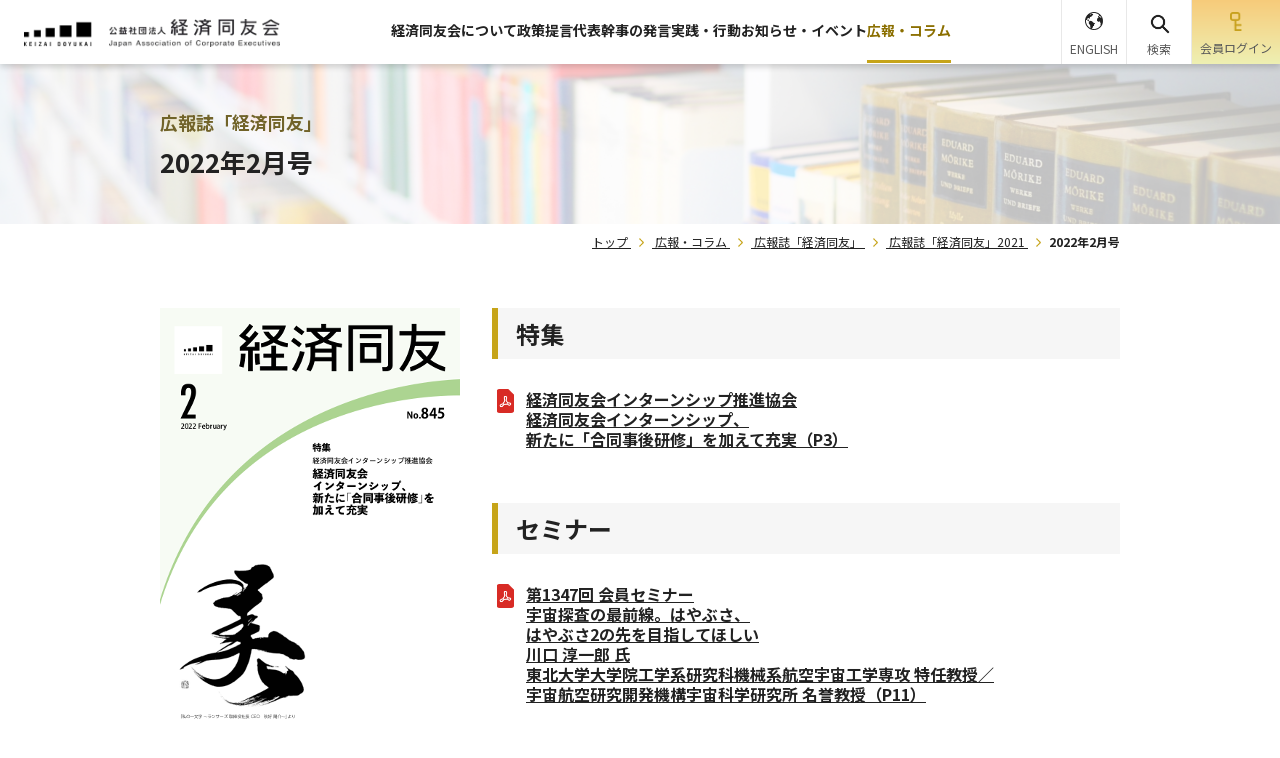

--- FILE ---
content_type: text/html; charset=UTF-8
request_url: https://www.doyukai.or.jp/publish/2021/february.html
body_size: 38351
content:
<!DOCTYPE html>
<html lang="ja">
<head prefix="og: http://ogp.me/ns#">
  <meta charset="UTF-8">
  <meta http-equiv="X-UA-Compatible" content="IE=edge">
  <meta name="viewport" content="width=device-width, initial-scale=1.0">
  <meta name="format-detection" content="telephone=no,email=no,address=no">
  <meta name="SKYPE_TOOLBAR" content="SKYPE_TOOLBAR_PARSER_COMPATIBLE">
  <title>2022年2月号｜経済同友会</title>
  <meta name="description" content="全体版 ※ファイルサイズが大きいため、表示まで時間がかかる場合があります。 特集 経済同友会インターンシップ推進協会 経済同友会インターンシップ、 新たに「合同事後研修」を加えて充実（P3） セミナー 第1347回 会員セミナー 宇宙探査の最前線。はやぶさ、 はやぶさ2の先を目指してほしい 川口 淳一郎 氏 東北大学大…">
  <meta name="keywords" content="お知らせ・イベント,広報・コラム,広報誌経済同友,広報誌「経済同友」2021">
  <!-- ogp -->
  <meta property="og:type" content="article">
  <meta property="og:url" content="https://www.doyukai.or.jp/publish/2021/february.html">
  <meta property="og:title" content="2022年2月号｜経済同友会">
  <meta property="og:image" content="https://www.doyukai.or.jp/publish/uploads/images/202202.png">
  <meta property="og:description" content="全体版 ※ファイルサイズが大きいため、表示まで時間がかかる場合があります。 特集 経済同友会インターンシップ推進協会 経済同友会インターンシップ、 新たに「合同事後研修」を加えて充実（P3） セミナー 第1347回 会員セミナー 宇宙探査の最前線。はやぶさ、 はやぶさ2の先を目指してほしい 川口 淳一郎 氏 東北大学大…">
  <meta property="og:site_name" content="経済同友会">
  <meta property="og:locale" content="ja_JP">
  <link rel="icon" type="image/vnd.microsoft.icon" href="/common/images/favicon.ico" />
  <link rel="preconnect" href="https://fonts.googleapis.com">
  <link rel="preconnect" href="https://fonts.gstatic.com" crossorigin>
  <link href="https://fonts.googleapis.com/css2?family=Noto+Sans+JP:wght@400;500;700&family=Roboto:wght@400;500;700&display=swap" rel="stylesheet">
  <link rel="stylesheet" href="/common/styles/old_style.css">  
  <link rel="stylesheet" href="/common/styles/main.css?v=250918">
  <!-- Google Tag Manager -->
  <script>(function(w,d,s,l,i){w[l]=w[l]||[];w[l].push({'gtm.start':
  new Date().getTime(),event:'gtm.js'});var f=d.getElementsByTagName(s)[0],
  j=d.createElement(s),dl=l!='dataLayer'?'&l='+l:'';j.async=true;j.src=
  'https://www.googletagmanager.com/gtm.js?id='+i+dl;f.parentNode.insertBefore(j,f);
  })(window,document,'script','dataLayer','GTM-W9T7GH4V');</script>
  <!-- End Google Tag Manager -->

</head>
<body>
  <div class="l-base" id="l-base">
    <header class="p-header">
      <div class="p-header__inner">
        <div class="p-header__head">
          <div class="p-header__logo">
            <a class="p-header__logo__link" href="/">
              <img class="p-header__logo__img" src="/common/images/logo.png" alt="公益社団法人経済同友会" width="256" height="28">
            </a>
          </div>
        </div>
        <div class="p-header__body js-headerBody">
          <nav class="p-navGlobal">
            <ul class="p-navGlobal__body">
              <li class="p-navGlobal__item">
                <a href="/about" class="p-navGlobal__link">経済同友会について</a>
                <div class="p-navGlobal__child">
                  <div class="p-navChildMenu">
                    <div class="p-navChildMenu__head">
                      <a href="/about" class="p-navChildMenu__title">
                        <span class="p-navChildMenu__title__text">経済同友会について</span>
                        <img class="p-navChildMenu__title__icon" src="/common/images/icon/right-arrow.png" alt="" width="18" height="19">
                      </a>
                      <button class="p-navChildMenu__toggle"></button>
                    </div>
                    <div class="p-navChildMenu__body">
                      <ul class="p-navChild">
                        <li class="p-navChild__item">
                          <a href="/about/org.html" class="p-navChild__link">組織概要</a>
                        </li>
                        <li class="p-navChild__item">
                          <a href="/about/managers.html" class="p-navChild__link">役員紹介</a>
                        </li>
                        <li class="p-navChild__item">
                          <a href="/about/committee.html" class="p-navChild__link">委員会・懇談会</a>
                        </li>
                        <li class="p-navChild__item">
                          <a href="/about/access.html" class="p-navChild__link">アクセス</a>
                        </li>
                        <li class="p-navChild__item">
                          <a href="/about/disclosure.html" class="p-navChild__link">情報公開</a>
                        </li>
                        <li class="p-navChild__item">
                          <a href="/about/history.html" class="p-navChild__link">経済同友会の歴史</a>
                        </li>
                        <li class="p-navChild__item">
                          <a href="/news/hr.html" class="p-navChild__link">人事・組織について</a>
                        </li>
                        <li class="p-navChild__item">
                          <a href="/links/doyukailist.html" class="p-navChild__link">全国の経済同友会</a>
                        </li>
                        <li class="p-navChild__item">
                          <a href="/links/organization.html" class="p-navChild__link">国際提携・協力団体</a>
                        </li>
                        <li class="p-navChild__item">
                          <a href="/newsrelease" class="p-navChild__link">新着情報一覧</a>
                        </li>
                        <li class="p-navChild__item">
                          <a href="/about/contact.html" class="p-navChild__link">本会へのお問い合わせ・ご意見</a>
                        </li>
                        <li class="p-navChild__item">
                          <a href="/about/contact-media.html" class="p-navChild__link">報道関係者からのお問い合わせ</a>
                        </li>
                      </ul>
                    </div>
                  </div>
                </div>
              </li>
              <li class="p-navGlobal__item">
                <a href="/policyproposals" class="p-navGlobal__link">政策提言</a>
                <div class="p-navGlobal__child">
                  <div class="p-navChildMenu">
                    <div class="p-navChildMenu__head">
                      <a href="/policyproposals" class="p-navChildMenu__title">
                        <span class="p-navChildMenu__title__text">政策提言</span>
                        <img class="p-navChildMenu__title__icon" src="/common/images/icon/right-arrow.png" alt="" width="18" height="19">
                      </a>
                      <button class="p-navChildMenu__toggle"></button>
                    </div>
                    <div class="p-navChildMenu__body">
                      <ul class="p-navChild">
                        <li class="p-navChild__item">
                          <a href="/policyproposals/latest.html" class="p-navChild__link">年度別</a>
                        </li>
                      </ul>
                    </div>
                  </div>
                </div>
              </li>
              <li class="p-navGlobal__item">
                <a href="/chairmansmsg" class="p-navGlobal__link">代表幹事の発言</a>
                <div class="p-navGlobal__child">
                  <div class="p-navChildMenu">
                    <div class="p-navChildMenu__head">
                      <a href="/chairmansmsg" class="p-navChildMenu__title">
                        <span class="p-navChildMenu__title__text">代表幹事の発言</span>
                        <img class="p-navChildMenu__title__icon" src="/common/images/icon/right-arrow.png" alt="" width="18" height="19">
                      </a>
                      <button class="p-navChildMenu__toggle"></button>
                    </div>
                    <div class="p-navChildMenu__body">
                      <ul class="p-navChild">
                        <li class="p-navChild__item">
                          <a href="/chairmansmsg/summary.html" class="p-navChild__link">会見要旨</a>
                        </li>
                        <li class="p-navChild__item">
                          <a href="/chairmansmsg/leadercomment.html" class="p-navChild__link">コメント</a>
                        </li>
                        <li class="p-navChild__item">
                          <a href="/chairmansmsg/leaderopinion.html" class="p-navChild__link">総会所見・年頭見解</a>
                        </li>
                        <li class="p-navChild__item">
                          <a href="/chairmansmsg/latest.html" class="p-navChild__link">年度別</a>
                        </li>
                      </ul>
                    </div>
                  </div>
                </div>
              </li>
              <li class="p-navGlobal__item">
                <a href="/topics" class="p-navGlobal__link">実践・行動</a>
                <div class="p-navGlobal__child">
                  <div class="p-navChildMenu">
                    <div class="p-navChildMenu__head">
                      <a href="/topics" class="p-navChildMenu__title">
                        <span class="p-navChildMenu__title__text">実践・行動</span>
                        <img class="p-navChildMenu__title__icon" src="/common/images/icon/right-arrow.png" alt="" width="18" height="19">
                      </a>
                      <button class="p-navChildMenu__toggle"></button>
                    </div>
                    <div class="p-navChildMenu__body">
                      <ul class="p-navChild">
                        <li class="p-navChild__item">
                          <a href="/topics/kyojo" class="p-navChild__link">共助資本主義</a>
                        </li>
                        <li class="p-navChild__item">
                          <a href="/ippo" class="p-navChild__link">IPPO&nbsp;IPPO&nbsp;NIPPON</a>
                        </li>
                        <li class="p-navChild__item">
                          <a href="/kyoiku" class="p-navChild__link">学校と経営者の交流活動</a>
                        </li>
                      </ul>
                    </div>
                  </div>
                </div>
              </li>
              <li class="p-navGlobal__item">
                <a href="/news_event" class="p-navGlobal__link">お知らせ・イベント</a>
                <div class="p-navGlobal__child">
                  <div class="p-navChildMenu">
                    <div class="p-navChildMenu__head">
                      <a href="/news_event" class="p-navChildMenu__title">
                        <span class="p-navChildMenu__title__text">お知らせ・イベント</span>
                        <img class="p-navChildMenu__title__icon" src="/common/images/icon/right-arrow.png" alt="" width="18" height="19">
                      </a>
                      <button class="p-navChildMenu__toggle"></button>
                    </div>
                    <div class="p-navChildMenu__body">
                      <ul class="p-navChild">
                        <li class="p-navChild__item">
                          <a href="/news_event/?newstype=お知らせ" class="p-navChild__link">お知らせ</a>
                        </li>
                        <li class="p-navChild__item">
                          <a href="/news_event/?newstype=イベント" class="p-navChild__link">イベント</a>
                        </li>
                      </ul>
                    </div>
                  </div>
                </div>
              </li>
              <li class="p-navGlobal__item">
                <a href="/pr" class="p-navGlobal__link">広報・コラム</a>
                <div class="p-navGlobal__child">
                  <div class="p-navChildMenu">
                    <div class="p-navChildMenu__head">
                      <a href="/pr" class="p-navChildMenu__title">
                        <span class="p-navChildMenu__title__text">広報・コラム</span>
                        <img class="p-navChildMenu__title__icon" src="/common/images/icon/right-arrow.png" alt="" width="18" height="19">
                      </a>
                      <button class="p-navChildMenu__toggle"></button>
                    </div>
                    <div class="p-navChildMenu__body">
                      <ul class="p-navChild">
                        <li class="p-navChild__item">
                          <a href="/publish" class="p-navChild__link">広報誌「経済同友」</a>
                        </li>
                        <li class="p-navChild__item">
                          <a href="/pr/motto" class="p-navChild__link">私の一文字</a>
                        </li>
                        <li class="p-navChild__item">
                          <a href="/pr/memories" class="p-navChild__link">私の思い出写真館</a>
                        </li>
                        <li class="p-navChild__item">
                          <a href="/video_jprv" class="p-navChild__link">日本再興ラストチャンス</a>
                        </li>
                      </ul>
                    </div>
                  </div>
                </div>
              </li>
            </ul>
          </nav>
          <div class="p-headerSpUtils">
            <ul class="p-headerSpUtils__list">
              <li class="p-headerSpUtils__item">
                <a href="https://twitter.com/KeizaiDoyukai" target="_blank" rel="noopener" class="p-headerSpUtils__link">
                  <img class="p-headerSpUtils__img" src="/common/images/icon/x.png" alt="x" width="26" height="27">
                </a>
              </li>
              <li class="p-headerSpUtils__item">
                <a href="https://www.facebook.com/people/%E7%B5%8C%E6%B8%88%E5%90%8C%E5%8F%8B%E4%BC%9AKeizai-Doyukai/100064678178332/?ref=ts" target="_blank" rel="noopener" class="p-headerSpUtils__link">
                  <img class="p-headerSpUtils__img" src="/common/images/icon/facebook_blue.png" alt="facebook" width="32" height="32">
                </a>
              </li>
              <li class="p-headerSpUtils__item">
                <a href="https://www.youtube.com/channel/UCV73DF-5FFOgfhnES497ekQ" target="_blank" rel="noopener" class="p-headerSpUtils__link">
                  <img class="p-headerSpUtils__img" src="/common/images/icon/youtube.png" alt="youtube" width="34" height="24">
                </a>
              </li>
            </ul>
            <div class="p-headerSpUtils__lang">
              <a href="/en/" class="p-headerSpUtils__lang__link">
                <img class="p-headerSpUtils__lang__img" src="/common/images/icon/lang_sp.png" alt="" width="23" height="23">
                <span class="p-headerSpUtils__lang__text">ENGLISH</span>
              </a>
            </div>
          </div>
        </div>
        <div class="p-header__utils">
          <ul class="p-headerUtils">
            <li class="p-headerUtils__item p-headerUtils__item--lang">
              <a href="/en/" class="p-headerUtils__btn">
                <img class="p-headerUtils__btn__img" src="/common/images/icon/lang.png" alt="" width="18" height="18">
                <span class="p-headerUtils__btn__text">ENGLISH</span>
              </a>
            </li>
            <li class="p-headerUtils__item p-headerUtils__item--search">
              <button class="p-headerUtils__btn" id="js-searchBtn" type="button">
                <img class="p-headerUtils__btn__img" src="/common/images/icon/search.png" alt="" width="22" height="22">
                <img class="p-headerUtils__btn__img p-headerUtils__btn__img--active" src="/common/images/icon/search-orange.png" alt="" width="22" height="22">
                <span class="p-headerUtils__btn__text">検索</span>
              </button>
              <div class="p-headerSearchBox">
                <div class="p-headerSearchBox__inner">
                  <script async src="https://cse.google.com/cse.js?cx=004600708383700007625:j_5ut5ssyuc">
                  </script>
                  <div class="gcse-searchbox-only" data-resultsUrl="/search/" data-enableAutoComplete="false"></div>
                </div>
              </div>
            </li>
            <li class="p-headerUtils__item p-headerUtils__item--login">
              <a href="https://member.doyukai.or.jp/" class="p-headerUtils__btn">
                <img class="p-headerUtils__btn__img" src="/common/images/icon/login.png" alt="" width="12" height="20">
                <span class="p-headerUtils__btn__text">会員<br class="u-spOnly">ログイン</span>
              </a>
            </li>
            <li class="p-headerUtils__item p-headerUtils__item--toggle">
              <button class="p-headerUtils__btn js-spMenuBtn">
                <span class="p-headerUtils__btn__body">
                  <img class="p-headerUtils__btn__img js-spMenuBtnImg" src="/common/images/icon/menu.png" alt="" width="18" height="12">
                  <span class="p-headerUtils__btn__text js-spMenuBtnText">メニュー</span>
                </span>
              </button>
            </li>
          </ul>
        </div>
      </div>

    </header>
    <main class="l-main">
      <div class="pageReader">
        <p><a id="reader-content" tabindex="-1">ここから本文です。</a></p>
      </div>
      <div class="l-main__head">
        <div class="p-pageMv p-pageMv--publish">
          <div class="p-pageMv__category">広報誌「経済同友」</div>
          <h1 class="p-pageMv__title">2022年2月号</h1>
        </div>
        <nav class="p-breadcrumb">
          <ol class="p-breadcrumb__body">
            <li class="p-breadcrumb__item">
              <a class="p-breadcrumb__link" href="/" title="トップ">トップ</a>
            </li>
            <li class="p-breadcrumb__item">
              <a class="p-breadcrumb__link" href="/pr" title="広報・コラム">広報・コラム</a>
            </li>
            <li class="p-breadcrumb__item">
              <a class="p-breadcrumb__link" href="/publish" title="広報誌「経済同友」">広報誌「経済同友」</a>
            </li>
            <li class="p-breadcrumb__item">
              <a class="p-breadcrumb__link" href="/publish/2021" title="広報誌「経済同友」2021">広報誌「経済同友」2021</a>
            </li>
            <li class="p-breadcrumb__item">2022年2月号</li>
          </ol>
        </nav>
        <!-- structured-data -->
        <script type="application/ld+json">
          {
            "@context": "https://schema.org",
            "@type": "BreadcrumbList",
            "itemListElement": [
              {
                "@type": "ListItem",
                "position": 1,
                "name": "トップ",
                "item": "https://www.doyukai.or.jp/"
              },
              {
                "@type": "ListItem",
                "position": 2,
                "name": "広報・コラム",
                "item": "https://www.doyukai.or.jp/pr"
              },
              {
                "@type": "ListItem",
                "position": 3,
                "name": "広報誌「経済同友」",
                "item": "https://www.doyukai.or.jp/publish"
              },
              {
                "@type": "ListItem",
                "position": 4,
                "name": "広報誌「経済同友」2021",
                "item": "https://www.doyukai.or.jp/publish/2021"
              },
              {
                "@type": "ListItem",
                "position": 5,
                "name": "2022年2月号",
                "item": "https://www.doyukai.or.jp/publish/2021/february.html"
              }
            ]
          }
        </script>
      </div>
      <!-- /.l-main__head -->
      <div class="l-main__body">
        <div class="p-topSection">
          <div class="p-topSection__body">
            <div class="publish-item">
<div class="publish-item__left">
<p><img src="/publish/uploads/images/202202.png" alt="広報誌「経済同友」 2022年2月号" width="300" height="424"></p>
<ul class="c-listLink m-l20">
<li class="bottom"><a href="/publish/uploads/docs/202202_all.pdf" target="_blank" rel="noopener">全体版</a></li>
</ul>
<p class="m-t0">※ファイルサイズが大きいため、表示まで時間がかかる場合があります。</p>
</div>
<div class="publish-item__right">
<h2>特集</h2>
<ul class="c-listLink">
<li><a href="/publish/uploads/docs/202202_01.pdf" target="_blank" rel="noopener"> <strong> 経済同友会インターンシップ推進協会<br>経済同友会インターンシップ、<br>新たに「合同事後研修」を加えて充実（P3） </strong> </a></li>
</ul>
<h2>セミナー</h2>
<ul class="c-listLink">
<li><a href="/publish/uploads/docs/202202_02.pdf" target="_blank" rel="noopener"> <strong> 第1347回 会員セミナー<br>宇宙探査の最前線。はやぶさ、<br>はやぶさ2の先を目指してほしい<br>川口 淳一郎 氏<br>東北大学大学院工学系研究科機械系航空宇宙工学専攻 特任教授／<br>宇宙航空研究開発機構宇宙科学研究所 名誉教授（P11） </strong> </a></li>
</ul>
<h2>コラム</h2>
<ul class="c-listLink">
<li><a href="/publish/uploads/docs/202202_03.pdf" target="_blank" rel="noopener"> <strong> 私の一文字（P2） </strong> </a><br>秋好 陽介<br>「『美しく』生きる」</li>
</ul>
<ul class="c-listLink">
<li><a href="/publish/uploads/docs/202202_04.pdf" target="_blank" rel="noopener"> <strong> リレートーク（P10） </strong> </a><br>山田 メユミ<br>「産業界の『ある』と社会の『ない』をつなぐ」</li>
</ul>
<ul class="c-listLink">
<li><a href="/publish/uploads/docs/202202_05.pdf" target="_blank" rel="noopener"> <strong> コペンハーゲン通信（P12） </strong> </a><br>「デンマークのヘルスケア―デジタル化とスーパーホスピタル」</li>
</ul>
<ul class="c-listLink">
<li><a href="/publish/uploads/docs/202202_06.pdf" target="_blank" rel="noopener"> <strong> 私の思い出写真館（P15） </strong> </a><br>相原 志保<br>「いつまでも初心を忘れずに」</li>
</ul>
<ul class="c-listLink">
<li><a href="/publish/uploads/docs/202202_07.pdf" target="_blank" rel="noopener"> <strong> 北海道東川町と<br>協働プロジェクト推進協定を締結（P14） </strong> </a></li>
</ul>
<ul class="c-listLink">
<li><a href="/publish/uploads/docs/202202_08.pdf" target="_blank" rel="noopener"> <strong> 経済同友会の活動を<br>イラストで楽しくお伝えします<br>（裏表紙） </strong> </a><br>同友会は行動する“DO”友会！<br>経済同友会と北海道東川町は<br>「協働プロジェクトに関する協定」を締結！<br>（2022年1月20日）</li>
</ul>
</div>
</div>
<p class="u-comment">※本サイトで提供される記事、写真、図表、見出し、その他の情報（以下「情報」）の著作権および知的財産権は、公益社団法人経済同友会に帰属します。<br>※本サイトで提供される情報の無断転載を禁止します。</p>
          </div>
          <!-- /.p-pageSection__body -->
        </div>
      </div>
      <!-- /.l-main__body -->
    </main>
    <footer class="p-footer">
      <div class="p-footer__contentsWrap">
        <div class="p-footerContents">
          <div class="p-footerContents__body">
            <div class="p-footerContent p-footerContent--sns">
              <p class="p-footerContent__title">
                公式SNS
                <span class="p-footerContent__subTitle">SNS</span>
                <img class="p-footerContent__titleBg" src="/common/images/icon/sns.png" alt="" width="161" height="161">
              </p>
              <ul class="p-footerContent__list">
                <li class="p-footerContent__item p-footerContent__item--x">
                  <a class="p-footerContent__link" href="https://twitter.com/KeizaiDoyukai" target="_blank" rel="noopener">
                    <img class="p-footerContent__link__img" src="/common/images/icon/x.png" alt="" width="45" height="46">
                    <span class="p-footerContent__link__title">X(旧Twitter)</span>
                  </a>
                </li>
                <li class="p-footerContent__item p-footerContent__item--fb">
                  <a class="p-footerContent__link" href="https://www.facebook.com/people/%E7%B5%8C%E6%B8%88%E5%90%8C%E5%8F%8B%E4%BC%9AKeizai-Doyukai/100064678178332/?ref=ts" target="_blank" rel="noopener">
                    <img class="p-footerContent__link__img" src="/common/images/icon/facebook_blue.png" alt="" width="52" height="52">
                    <span class="p-footerContent__link__title">Facebook</span>
                  </a>
                </li>
                <li class="p-footerContent__item p-footerContent__item--yt">
                  <a class="p-footerContent__link" href="https://www.youtube.com/channel/UCV73DF-5FFOgfhnES497ekQ" target="_blank" rel="noopener">
                    <img class="p-footerContent__link__img" src="/common/images/icon/youtube.png" alt="" width="58" height="41">
                    <span class="p-footerContent__link__title">Youtube</span>
                  </a>
                </li>
              </ul>
            </div>
            <div class="p-footerContent p-footerContent--mail">
              <p class="p-footerContent__title">
                メールNEWS
                <span class="p-footerContent__subTitle">Mail Magazine</span>
                <img class="p-footerContent__titleBg" src="/common/images/icon/mail.png" alt="" width="171" height="155">
              </p>
              <p class="p-footerContent__desc">経済同友会では、代表幹事定例記者会見の発言要旨、代表幹事コメント、提言・意見・報告書の発表、各種シンポジウム・フォーラムのご案内等をメール配信しています。ぜひご登録ください。</p>
              <div class="p-footerContent__btn">
                <a href="/newsmail/" class="c-btn">
                  <span class="c-btn__text">
                    <span class="u-pcOnly">メールマガジンを登録する</span>
                    <span class="u-spOnly">メルマガ登録</span>
                  </span>
                  <img class="c-btn__img" src="/common/images/icon/right-arrow.png" alt="" width="14" height="14">
                </a>
              </div>
              <ul class="p-footerContent__util">
                <li class="p-footerContent__util__item">
                  <a class="p-footerContent__util__link" href="/newsmail/cancellation.html">配信停止</a>
                  <img class="p-footerContent__util__img" src="/common/images/icon/right-arrow.png" alt="" width="10" height="10">
                </li>
                <li class="p-footerContent__util__item">
                  <a class="p-footerContent__util__link" href="/newsmail/mailedit.html">
                    <span class="u-pcOnly">メールアドレスの変更</span>
                    <span class="u-spOnly">アドレスの変更</span>
                  </a>
                  <img class="p-footerContent__util__img" src="/common/images/icon/right-arrow.png" alt="" width="10" height="10">
                </li>
              </ul>
            </div>
          </div>
        <div class="p-footerContents__banner">
        <div class="splide p-footerBanner" aria-label="フッターバナー">
          <div class="splide__track">
            <ul class="splide__list">
              <li class="splide__slide">
                <a class="p-footerBanner__link" href="https://www.kojinbango-card.go.jp/" target="_blank" rel="noopener">
                  <img class="p-footerBanner__img" src="/top/uploads/images/banner_mynumber.jpg" alt="" width="220" height="61">
                </a>
              </li>
            </ul>
          </div>
        </div>
      </div>

        </div>
      </div>
      <div class="p-footer__menuWrap">
        <div class="p-footer__menu">
          <ul class="p-footerMenu">
            <li class="p-footerMenu__item">
              <div class="p-footerMenu__head">
                <a href="/about" class="p-footerMenu__link">
                  <span class="p-footerMenu__link__text">経済同友会について</span>
                  <img class="p-footerMenu__link__img" src="/common/images/icon/right-arrow.png" alt="" width="10" height="10">
                </a>
              </div>
              <div class="p-footerMenu__child">
                <ul class="p-footerChild">
                  <li class="p-footerChild__item">
                    <a href="/about/org.html" class="p-footerChild__link">組織概要</a>
                  </li>
                  <li class="p-footerChild__item">
                    <a href="/about/managers.html" class="p-footerChild__link">役員紹介</a>
                  </li>
                  <li class="p-footerChild__item">
                    <a href="/about/committee.html" class="p-footerChild__link">委員会・懇談会</a>
                  </li>
                  <li class="p-footerChild__item">
                    <a href="/about/access.html" class="p-footerChild__link">アクセス</a>
                  </li>
                  <li class="p-footerChild__item">
                    <a href="/about/disclosure.html" class="p-footerChild__link">情報公開</a>
                  </li>
                  <li class="p-footerChild__item">
                    <a href="/about/history.html" class="p-footerChild__link">経済同友会の歴史</a>
                  </li>
                  <li class="p-footerChild__item">
                    <a href="/news/hr.html" class="p-footerChild__link">人事・組織について</a>
                  </li>
                  <li class="p-footerChild__item">
                    <a href="/links/doyukailist.html" class="p-footerChild__link">全国の経済同友会</a>
                  </li>
                  <li class="p-footerChild__item">
                    <a href="/links/organization.html" class="p-footerChild__link">国際提携・協力団体</a>
                  </li>
                  <li class="p-footerChild__item">
                    <a href="/newsrelease" class="p-footerChild__link">新着情報一覧</a>
                  </li>
                  <li class="p-footerChild__item">
                    <a href="/about/contact.html" class="p-footerChild__link">本会へのお問い合わせ・ご意見</a>
                  </li>
                  <li class="p-footerChild__item">
                    <a href="/about/contact-media.html" class="p-footerChild__link">報道関係者からのお問い合わせ</a>
                  </li>
                </ul>
              </div>
            </li>
          </ul>
          <ul class="p-footerMenu">
            <li class="p-footerMenu__item">
              <div class="p-footerMenu__head">
                <a href="/policyproposals" class="p-footerMenu__link">
                  <span class="p-footerMenu__link__text">政策提言</span>
                  <img class="p-footerMenu__link__img" src="/common/images/icon/right-arrow.png" alt="" width="10" height="10">
                </a>
              </div>
              <div class="p-footerMenu__child">
                <ul class="p-footerChild">
                  <li class="p-footerChild__item">
                    <a href="/policyproposals/latest.html" class="p-footerChild__link">年度別</a>
                  </li>
                </ul>
              </div>
            </li>
          </ul>
          <ul class="p-footerMenu">
            <li class="p-footerMenu__item">
              <div class="p-footerMenu__head">
                <a href="/chairmansmsg" class="p-footerMenu__link">
                  <span class="p-footerMenu__link__text">代表幹事の発言</span>
                  <img class="p-footerMenu__link__img" src="/common/images/icon/right-arrow.png" alt="" width="10" height="10">
                </a>
              </div>
              <div class="p-footerMenu__child">
                <ul class="p-footerChild">
                  <li class="p-footerChild__item">
                    <a href="/chairmansmsg/summary.html" class="p-footerChild__link">会見要旨</a>
                  </li>
                  <li class="p-footerChild__item">
                    <a href="/chairmansmsg/leadercomment.html" class="p-footerChild__link">コメント</a>
                  </li>
                  <li class="p-footerChild__item">
                    <a href="/chairmansmsg/leaderopinion.html" class="p-footerChild__link">総会所見・年頭見解</a>
                  </li>
                  <li class="p-footerChild__item">
                    <a href="/chairmansmsg/latest.html" class="p-footerChild__link">年度別</a>
                  </li>
                </ul>
              </div>
            </li>
          </ul>
          <ul class="p-footerMenu">
            <li class="p-footerMenu__item">
              <div class="p-footerMenu__head">
                <a href="/topics" class="p-footerMenu__link">
                  <span class="p-footerMenu__link__text">実践・行動</span>
                  <img class="p-footerMenu__link__img" src="/common/images/icon/right-arrow.png" alt="" width="10" height="10">
                </a>
              </div>
              <div class="p-footerMenu__child">
                <ul class="p-footerChild">
                  <li class="p-footerChild__item">
                    <a href="/topics/kyojo" class="p-footerChild__link">共助資本主義</a>
                  </li>
                  <li class="p-footerChild__item">
                    <a href="/ippo" class="p-footerChild__link">IPPO&nbsp;IPPO&nbsp;NIPPON</a>
                  </li>
                  <li class="p-footerChild__item">
                    <a href="/kyoiku" class="p-footerChild__link">学校と経営者の交流活動</a>
                  </li>
                </ul>
              </div>
            </li>
          </ul>
          <ul class="p-footerMenu">
            <li class="p-footerMenu__item">
              <div class="p-footerMenu__head">
                <a href="/news_event" class="p-footerMenu__link">
                  <span class="p-footerMenu__link__text">お知らせ・イベント</span>
                  <img class="p-footerMenu__link__img" src="/common/images/icon/right-arrow.png" alt="" width="10" height="10">
                </a>
              </div>
              <div class="p-footerMenu__child">
                <ul class="p-footerChild">
                  <li class="p-footerChild__item">
                    <a href="/news_event/?newstype=お知らせ" class="p-footerChild__link">お知らせ</a>
                  </li>
                  <li class="p-footerChild__item">
                    <a href="/news_event/?newstype=イベント" class="p-footerChild__link">イベント</a>
                  </li>
                </ul>
              </div>
            </li>
          </ul>
          <ul class="p-footerMenu">
            <li class="p-footerMenu__item">
              <div class="p-footerMenu__head">
                <a href="/pr" class="p-footerMenu__link">
                  <span class="p-footerMenu__link__text">広報・コラム</span>
                  <img class="p-footerMenu__link__img" src="/common/images/icon/right-arrow.png" alt="" width="10" height="10">
                </a>
              </div>
              <div class="p-footerMenu__child">
                <ul class="p-footerChild">
                  <li class="p-footerChild__item">
                    <a href="/publish" class="p-footerChild__link">広報誌「経済同友」</a>
                  </li>
                  <li class="p-footerChild__item">
                    <a href="/pr/motto" class="p-footerChild__link">私の一文字</a>
                  </li>
                  <li class="p-footerChild__item">
                    <a href="/pr/memories" class="p-footerChild__link">私の思い出写真館</a>
                  </li>
                  <li class="p-footerChild__item">
                    <a href="/video_jprv" class="p-footerChild__link">日本再興ラストチャンス</a>
                  </li>
                </ul>
              </div>
            </li>
          </ul>
          <ul class="p-footerMenu">
            <li class="p-footerMenu__item">
              <div class="p-footerMenu__head">
                <a href="/privacy" class="p-footerMenu__link">
                  <span class="p-footerMenu__link__text">個人情報保護方針について</span>
                  <img class="p-footerMenu__link__img" src="/common/images/icon/right-arrow.png" alt="" width="10" height="10">
                </a>
              </div>
            </li>
          </ul>
        </div>

        <div class="p-footer__copyright">© 2024- KEIZAI DOYUKAI</div>
      </div>
    </footer>
    <!-- /.p-footer -->
    <div class="p-toTop">
      <a class="c-btnSquare js-toTop" href="#l-base">
        <span class="c-btnSquare__text">PAGETOPへ</span>
        <img class="c-btnSquare__img" src="/common/images/icon/up.png" alt="" width="12" height="7">
      </a>
    </div>
  </div>
  <!-- /.l-base -->
  <script src="/common/scripts/main.js"></script>
</body>
</html>
